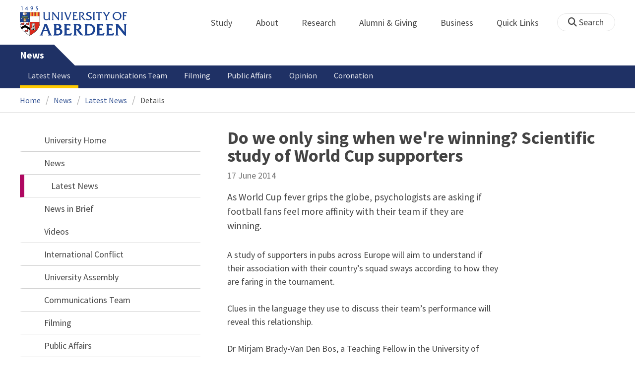

--- FILE ---
content_type: text/html; charset=UTF-8
request_url: https://www.abdn.ac.uk/news/6391/
body_size: 14621
content:
<!doctype html>
<html lang="en-GB" dir="ltr">
    <head>
        <meta charset="utf-8">
        <title>Do we only sing when we're winning? Scientific study of World Cup supporters  | News | The University of Aberdeen</title>
        
                <meta name="description" content="As World Cup fever grips the globe, psychologists are asking if football fans feel more affinity with their team if they are winning.">
                
<meta name="application-name" content="News">

    <meta name="twitter:card" content="summary_large_image">
    <meta name="twitter:site" content="@aberdeenuni">
    <meta name="twitter:title" content="Do we only sing when we&#039;re winning? Scientific study of World Cup supporters ">
    <meta name="twitter:description" content="As World Cup fever grips the globe, psychologists are asking if football fans feel more affinity with their team if they are winning.">
    
    <meta property="og:type" content="article">
    <meta property="og:url" content="https://www.abdn.ac.uk/news/6391/">
    <meta property="og:title" content="Do we only sing when we&#039;re winning? Scientific study of World Cup supporters ">
    <meta property="og:description" content="As World Cup fever grips the globe, psychologists are asking if football fans feel more affinity with their team if they are winning.">
    <meta property="og:locale" content="en_GB">
            <link rel="preconnect" href="https://abdn-search.funnelback.squiz.cloud">
        <link rel="preconnect" href="https://cc.cdn.civiccomputing.com">
        <link rel="preconnect" href="https://code.jquery.com">
        <link rel="preconnect" href="https://fonts.googleapis.com">
        <link rel="preconnect" href="https://fonts.gstatic.com">
        
<meta name="viewport" content="width=device-width, initial-scale=1">
<link rel="apple-touch-icon" sizes="180x180" href="https://www.abdn.ac.uk/abdn-design-system/releases/2.4.0/dist/images/icons/apple-touch-icon.png">
<link rel="icon" type="image/png" sizes="32x32" href="https://www.abdn.ac.uk/abdn-design-system/releases/2.4.0/dist/images/icons/favicon-32x32.png">
<link rel="icon" type="image/png" sizes="16x16" href="https://www.abdn.ac.uk/abdn-design-system/releases/2.4.0/dist/images/icons/favicon-16x16.png">
<link rel="manifest" href="https://www.abdn.ac.uk/abdn-design-system/releases/2.4.0/dist/images/icons/manifest.json">
<link rel="mask-icon" href="https://www.abdn.ac.uk/abdn-design-system/releases/2.4.0/dist/images/icons/safari-pinned-tab.svg" color="#5bbad5">
<meta name="msapplication-config" content="https://www.abdn.ac.uk/abdn-design-system/releases/2.4.0/dist/images/icons/browserconfig.xml">
<meta name="theme-color" content="#ffffff">

<link rel="stylesheet" href="https://www.abdn.ac.uk/abdn-design-system/releases/2.4.0/dist/css/abdn-design-system-site.css">
<!-- https://abdn-search.funnelback.squiz.cloud/s/resources-global/css/funnelback.autocompletion-2.6.0.css -->
<style>
.twitter-typeahead {display: table-cell !important;}.tt-menu {background-clip: padding-box;background-color: #fff;border: 1px solid rgba(0, 0, 0, 0.15);border-radius: 4px;box-shadow: 0 6px 12px rgba(0, 0, 0, 0.176);font-size: 14px;padding-bottom: 5px;width: 100%;}.tt-menu .tt-suggestion {clear: both;color: #333;cursor: pointer;display: block;font-weight: normal;line-height: 1.42857;padding: 3px 10px;text-align: left;}.tt-menu .tt-suggestion:hover, .tt-menu .tt-cursor {background-color: #428bca;color: #fff;text-decoration: none;}.tt-menu .tt-category, .tt-menu .tt-group {background-color: #f5f5f5;border-bottom: 1px solid #ddd;border-top: 1px solid #ddd;}.tt-menu .tt-category {margin: 3px 0;padding: 7px 5px;}.tt-menu .tt-dataset:first-child .tt-category, .tt-horizontal .tt-dataset .tt-category {border-top: none;border-top-left-radius: 4px;border-top-right-radius: 4px;margin-top: 0;}.tt-menu .tt-group {padding: 3px 5px;text-align: center;}.tt-menu .tt-group:first-of-type {border-top: none;}.tt-horizontal {width: 100%;}.tt-horizontal .tt-dataset {float: left;width: 100%;}.tt-scrollable {overflow-y: auto;max-height: 460px;}.tt-hint {color: #ccc !important;}@media (max-width: 414px) {.tt-horizontal .tt-dataset {width: 100% !important;}}
</style>

    <style title="civic custom css">
#ccc h1::after{margin-bottom:0.5em}#ccc #ccc-content{background:#333;color:#ddd;font-family:'Source Sans Pro', sans-serif}#ccc #ccc-title{margin:0 0 0.5em;font-size:1.3em;line-height:0.9em}#ccc #ccc-content #ccc-statement .ccc-svg-element{display:none}#ccc #ccc-content #ccc-statement a{border-bottom:1px dotted;font-weight:700;color:#f4c900}#ccc #ccc-content #ccc-statement a:focus,#ccc #ccc-content #ccc-statement a:hover{border-bottom:1px solid;font-weight:700;color:#f4c900}#ccc #ccc-content .ccc-notify-button{background:#f4c900}#ccc #ccc-content .preference-title{font-size:21px;margin-top:24px}#ccc .checkbox-toggle--slider.checkbox-toggle--dark{background-color:#111;border-color:#111}#ccc .checkbox-toggle--dark .checkbox-toggle-toggle{background-color:#666}#ccc .checkbox-toggle-input:checked ~ .checkbox-toggle-toggle{background-color:#f4c900}#ccc #ccc-icon{fill:#333}#ccc .ccc-notify-button{border-radius:0;position:relative;display:inline-block;margin:0.6em 0.6em 0 0;padding:0.4em;border:0;background:#f4c900;font-weight:700;color:#003c5f;transition:padding 0.2s ease}#ccc .ccc-content--dark .ccc-notify-button,#ccc .ccc-content--dark .ccc-notify-button span{color:#003c5f}#ccc .ccc-content--dark .ccc-button-solid,#ccc .ccc-content--dark .ccc-button-solid span{background:none}#ccc #ccc-content .ccc-notify-button:focus,#ccc #ccc-content .ccc-notify-button:hover{padding-left:0.7em;transition:padding 0.2s ease;background:#ffe04f}#ccc #ccc-content .ccc-notify-button:focus,#ccc .checkbox-toggle:focus-within{outline:0.3em solid gold}#ccc a.ccc-notify-button{color:#444}#ccc .ccc-alert,#ccc .third-party-cookie-link{color:#fff;background:#111}#ccc[close-button] #ccc-dismiss-button{display:inline-block;margin:0.3em 0.6em 0.3em 0}#ccc-button-holder button:last-child{margin-right:0}
</style>
    <script src="https://code.jquery.com/jquery-3.6.0.min.js"></script>
<script src="https://www.abdn.ac.uk/abdn-design-system/releases/2.4.0/dist/js/abdn-design-system-site.js" defer></script>
<script>
    var global_base_url = '/global/';
</script>
    
                            <link rel="stylesheet" href="/apps/news/site/css/opentext_responsive/news.css" media="screen">
                            
                            <link rel="stylesheet" href="https://cdnjs.cloudflare.com/ajax/libs/magnific-popup.js/1.1.0/magnific-popup.min.css" media="screen">
                            
<link rel="alternate" type="application/rss+xml" href="/news/rss.xml" title="Communications - Latest News, RSS">

        <link rel="canonical" href="https://www.abdn.ac.uk/news/6391/">
            </head>
    <body class="no_js">
                <script>
            document.getElementsByTagName('body')[0].classList.remove('no_js');
        </script>
                <header id="top">
            <ul class="skip_links">
                <li><a href="#main">Skip to content</a></li>
                <li><a href="https://www.abdn.ac.uk/about/our-website/accessibility/">About Accessibility on our website</a></li>
            </ul>
            <div id="modal_fade"></div>
            <div class="global_header_wrapper">
                <div class="container">
                    <div class="row">
                        <div class="col">
                            <div class="global_header">
                                <div class="clearfix">
                                    <div class="uni_logo">
                                                                                    <a href="/">
                                                <img src="https://www.abdn.ac.uk/abdn-design-system/releases/2.4.0/dist/images/layout/UoA_Primary_Logo_REVERSE_2018.png" srcset="https://www.abdn.ac.uk/abdn-design-system/releases/2.4.0/dist/images/layout/UoA_Primary_Logo_RGB_2018.svg" alt="University of Aberdeen" width="300" height="82">
                                            </a>
                                                                                </div>
                                    <nav id="uni_menu" class="uni_menu no_js row" aria-label="University of Aberdeen Navigation">
                                        <div class="uni_menu_overview">
                                            <div class="uni_menu_action_bar">
                                                <a href="#" class="close_button">
                                                    Close <span class="offscreen">university navigation</span>
                                                    <i aria-hidden="true" class="far fa-times"></i>
                                                </a>
                                            </div>
                                            <div class="uni_menu_search_container">
                                                <form method="GET" role="search" action="/search/results/" aria-label="Search the University of Aberdeen website" class="collapsed active">
                                                    <fieldset>
                                                        <legend class="offscreen">Search Our Website</legend>
                                                        <label for="query" class="offscreen">Keywords</label>
                                                        <input type="search" id="query" name="query" placeholder="Search" value="" autocomplete="off" spellcheck="false">
                                                        <button type="submit" class="btn btn-secondary">
                                                            <i class="fa fa-search" aria-hidden="true"></i>
                                                            <b class="offscreen">Search</b>
                                                        </button>
                                                    </fieldset>
                                                </form>
                                            </div>
                                        </div>
                                        
<ul>

    <li id="uni_menu_study">
        <div class="uni_menu_action_bar">
            <a href="#uni_menu" class="back_button">
                <i aria-hidden="true" class="far fa-chevron-left"></i>
                Back <span class="offscreen">to university navigation overview</span>
            </a>
            <a href="#" class="close_button">
                Close <span class="offscreen">university navigation</span>
                <i aria-hidden="true" class="far fa-times"></i>
            </a>
        </div>
        <a href="/study/" class="uni_menu_section_link">
            Study
            <span class="offscreen">home</span>
        </a>
        <a href="#uni_menu_study" class="forward_button">
            <i aria-hidden="true" class="far fa-chevron-right"></i>
            <span class="offscreen">Expand Study section top links</span>
        </a>
    
        <ul class="uni_menu_wide uni_menu_4col col">
        
            <li class="uni_menu_link_group">
            
                <b>
                
                    <a href="/study/undergraduate/">
                    Undergraduate
                    </a>
                    
                </b>
                <ul>
<li><a href="/study/undergraduate/degree-programmes/">Undergraduate Degrees</a></li>
<li><a href="/study/undergraduate/subject-areas/">Subject Areas</a></li>
<li><a href="/study/undergraduate/go-abroad/">Go Abroad</a></li>
<li><a href="/study/undergraduate/finance/">Finance and Funding</a></li>
<li><a href="/study/undergraduate/apply/">How to Apply</a></li>
</ul>
            </li>
            
            <li class="uni_menu_link_group">
            
                <b>
                
                    <a href="/study/postgraduate-taught/">
                    Postgraduate Taught
                    </a>
                    
                </b>
                <ul>
<li><a href="/study/postgraduate-taught/degree-programmes/">Postgraduate Degrees</a></li>
<li><a href="/study/online/">Online Degrees</a></li>
<li><a href="/study/postgraduate-taught/part-time/">Part-time Study</a></li>
<li><a href="/study/postgraduate-taught/finance/">Finance and Funding</a></li>
<li><a href="/study/postgraduate-taught/how-to-apply/">How to Apply</a></li>
</ul>
            </li>
            
            <li class="uni_menu_link_group">
            
                <b>
                
                    <a href="/study/postgraduate-research/">
                    Postgraduate Research
                    </a>
                    
                </b>
                <ul>
<li><a href="/study/postgraduate-research/research-areas/">Research Areas</a></li>
<li><a href="/study/postgraduate-research/phds/">PhD Opportunities</a></li>
<li><a href="/study/postgraduate-research/finance/">Finance and Funding</a></li>
<li><a href="/study/postgraduate-research/apply/">How to Apply</a></li>
</ul>
            </li>
            
            <li class="uni_menu_link_group">
            
                <b>
                
                    <a href="/study/online/">
                    Online Learning
                    </a>
                    
                </b>
                <ul>
<li><a href="/study/online/degrees/">Online Degrees</a></li>
<li><a href="https://on.abdn.ac.uk/courses/">Short Courses</a></li>
<li><a href="https://on.abdn.ac.uk/categories/">Study Subjects</a></li>
<li><a href="https://on.abdn.ac.uk/how-online-learning-works/">How Online Learning Works</a></li>
<li><a href="https://on.abdn.ac.uk/discover/fees-funding-and-discounts/">Fees and Funding</a><a class="uni_menu_study" style="display: none;" href="#"> Close </a></li>
</ul>
            </li>
            
        </ul>
        
    </li>
    
    <li id="uni_menu_about">
        <div class="uni_menu_action_bar">
            <a href="#uni_menu" class="back_button">
                <i aria-hidden="true" class="far fa-chevron-left"></i>
                Back <span class="offscreen">to university navigation overview</span>
            </a>
            <a href="#" class="close_button">
                Close <span class="offscreen">university navigation</span>
                <i aria-hidden="true" class="far fa-times"></i>
            </a>
        </div>
        <a href="/about/" class="uni_menu_section_link">
            About
            <span class="offscreen">home</span>
        </a>
        <a href="#uni_menu_about" class="forward_button">
            <i aria-hidden="true" class="far fa-chevron-right"></i>
            <span class="offscreen">Expand About section top links</span>
        </a>
    
        <ul class="uni_menu_wide uni_menu_4col col">
        
            <li class="">
            <ul>
<li><a href="/about/campus/">Campus</a></li>
<li><a href="/about/campus/maps/">Maps and Directions</a></li>
<li><a href="/people/">Staff Directory</a></li>
<li><a href="/about/contact/">Contact Information</a></li>
</ul>
            </li>
            
            <li class="">
            <ul>
<li><a href="/news/">News</a></li>
<li><a href="/events/">Events</a></li>
<li><a href="/about/history/">History</a></li>
<li><a href="/about/facts-figures/">Facts &amp; Figures</a></li>
</ul>
            </li>
            
            <li class="">
            <ul>
<li><a href="/about/schools-institutes/">Schools and Institutes</a></li>
<li><a href="/about/strategy-and-governance/">Strategy and Governance</a></li>
<li><a href="/about/management/">Management</a></li>
<li><a href="/about/partnerships/">Partnerships</a></li>
</ul>
            </li>
            
            <li class="uni_menu_utils">
            <p><picture class="imgproxy"><source media="(min-width: 1200px)" srcset="https://www.abdn.ac.uk/img/1200x/media/site/about/content-images/bum_5835_3591134459_o.jpg"><source media="(min-width: 720px)" srcset="https://www.abdn.ac.uk/img/1200x/media/site/about/content-images/bum_5835_3591134459_o.jpg"><source media="(min-width: 481px)" srcset="https://www.abdn.ac.uk/img/780x/media/site/about/content-images/bum_5835_3591134459_o.jpg"><source media="(min-width: 251px)" srcset="https://www.abdn.ac.uk/img/481x/media/site/about/content-images/bum_5835_3591134459_o.jpg"><source srcset="https://www.abdn.ac.uk/img/200x/media/site/about/content-images/bum_5835_3591134459_o.jpg"><img src="https://www.abdn.ac.uk/img/1200x/media/site/about/content-images/bum_5835_3591134459_o.jpg" width="800" height="521" alt="Kings college viewed through a window" loading="lazy"></picture></p>
            </li>
            
        </ul>
        
    </li>
    
    <li id="uni_menu_research">
        <div class="uni_menu_action_bar">
            <a href="#uni_menu" class="back_button">
                <i aria-hidden="true" class="far fa-chevron-left"></i>
                Back <span class="offscreen">to university navigation overview</span>
            </a>
            <a href="#" class="close_button">
                Close <span class="offscreen">university navigation</span>
                <i aria-hidden="true" class="far fa-times"></i>
            </a>
        </div>
        <a href="/research/" class="uni_menu_section_link">
            Research
            <span class="offscreen">home</span>
        </a>
        <a href="#uni_menu_research" class="forward_button">
            <i aria-hidden="true" class="far fa-chevron-right"></i>
            <span class="offscreen">Expand Research section top links</span>
        </a>
    
        <ul class="uni_menu_wide uni_menu_4col col">
        
            <li class="">
            <ul>
<li><a href="/research/interdisciplinary/">Interdisciplinary Institute</a></li>
<li><a href="/research/impact/">Impact</a></li>
<li><a href="/research/institutes-centres/">Find a Centre or Institute</a></li>
<li><a href="/research/facilities/">Facilities</a></li>
</ul>
            </li>
            
            <li class="uni_menu_link_group">
            <ul>
<li><a href="/study/postgraduate-research/">Postgraduate Research Study</a></li>
<li><a href="/research/jobs/">Research Jobs</a></li>
<li><a href="/research/support/">Research Support</a></li>
</ul>
            </li>
            
            <li class="uni_menu_2col col_img_right uni_menu_utils">
            <p><picture class="imgproxy"><source media="(min-width: 1200px)" srcset="https://www.abdn.ac.uk/img/1200x/media/university-of-aberdeen/content-assets/images/nav-research3-wide.jpg"><source media="(min-width: 720px)" srcset="https://www.abdn.ac.uk/img/1200x/media/university-of-aberdeen/content-assets/images/nav-research3-wide.jpg"><source media="(min-width: 481px)" srcset="https://www.abdn.ac.uk/img/780x/media/university-of-aberdeen/content-assets/images/nav-research3-wide.jpg"><source media="(min-width: 251px)" srcset="https://www.abdn.ac.uk/img/481x/media/university-of-aberdeen/content-assets/images/nav-research3-wide.jpg"><source srcset="https://www.abdn.ac.uk/img/200x/media/university-of-aberdeen/content-assets/images/nav-research3-wide.jpg"><img src="https://www.abdn.ac.uk/img/1200x/media/university-of-aberdeen/content-assets/images/nav-research3-wide.jpg" width="497" height="180" alt="A scientist using a microscope" loading="lazy"></picture></p>
<p><a class="uni_menu_research" style="display: none;" href="#"> Close </a></p>
            </li>
            
        </ul>
        
    </li>
    
    <li id="uni_menu_alumni_giving">
        <div class="uni_menu_action_bar">
            <a href="#uni_menu" class="back_button">
                <i aria-hidden="true" class="far fa-chevron-left"></i>
                Back <span class="offscreen">to university navigation overview</span>
            </a>
            <a href="#" class="close_button">
                Close <span class="offscreen">university navigation</span>
                <i aria-hidden="true" class="far fa-times"></i>
            </a>
        </div>
        <a href="/alumni/" class="uni_menu_section_link">
            Alumni &amp; Giving
            <span class="offscreen">home</span>
        </a>
        <a href="#uni_menu_alumni_giving" class="forward_button">
            <i aria-hidden="true" class="far fa-chevron-right"></i>
            <span class="offscreen">Expand Alumni &amp; Giving section top links</span>
        </a>
    
        <ul class="uni_menu_wide uni_menu_4col col">
        
            <li class="uni_menu_utils uni_menu_2col">
            <p><picture class="imgproxy"><source media="(min-width: 1200px)" srcset="https://www.abdn.ac.uk/img/1200x/media/university-of-aberdeen/content-assets/images/nav-alumni-wide2.jpg"><source media="(min-width: 720px)" srcset="https://www.abdn.ac.uk/img/1200x/media/university-of-aberdeen/content-assets/images/nav-alumni-wide2.jpg"><source media="(min-width: 481px)" srcset="https://www.abdn.ac.uk/img/780x/media/university-of-aberdeen/content-assets/images/nav-alumni-wide2.jpg"><source media="(min-width: 251px)" srcset="https://www.abdn.ac.uk/img/481x/media/university-of-aberdeen/content-assets/images/nav-alumni-wide2.jpg"><source srcset="https://www.abdn.ac.uk/img/200x/media/university-of-aberdeen/content-assets/images/nav-alumni-wide2.jpg"><img src="https://www.abdn.ac.uk/img/1200x/media/university-of-aberdeen/content-assets/images/nav-alumni-wide2.jpg" width="500" height="180" alt="University of Aberdeen crest on a wall" loading="lazy"></picture></p>
            </li>
            
            <li class="uni_menu_link_group">
            
                <b>
                
                    <a href="/alumni/">
                    Alumni
                    </a>
                    
                </b>
                <ul>
<li><a href="/alumni/connected/">Stay in Touch</a></li>
<li><a href="/alumni/involved/">Get Involved</a></li>
<li><a href="/alumni/benefits-services/">Benefits and Services</a></li>
<li><a href="/alumni/benefits-services/alumni-hub/">Alumni Hub</a></li>
<li><a href="/alumni/events-reunions/">Events and Reunions</a></li>
<li><a href="/alumni/our-alumni/">Our Alumni</a></li>
</ul>
            </li>
            
            <li class="uni_menu_link_group">
            
                <b>
                
                    <a href="/giving/">
                    Giving
                    </a>
                    
                </b>
                <ul>
<li><a href="/alumni/">Alumni</a></li>
<li><a href="/giving/blog/">Blog</a><a class="uni_menu_alumnigiving" style="display: none;" href="#"> Close </a></li>
</ul>
            </li>
            
        </ul>
        
    </li>
    
    <li id="uni_menu_business">
        <div class="uni_menu_action_bar">
            <a href="#uni_menu" class="back_button">
                <i aria-hidden="true" class="far fa-chevron-left"></i>
                Back <span class="offscreen">to university navigation overview</span>
            </a>
            <a href="#" class="close_button">
                Close <span class="offscreen">university navigation</span>
                <i aria-hidden="true" class="far fa-times"></i>
            </a>
        </div>
        <a href="/business-info/" class="uni_menu_section_link">
            Business
            <span class="offscreen">home</span>
        </a>
        <a href="#uni_menu_business" class="forward_button">
            <i aria-hidden="true" class="far fa-chevron-right"></i>
            <span class="offscreen">Expand Business section top links</span>
        </a>
    
        <ul class="uni_menu_wide uni_menu_4col col">
        
            <li class="uni_menu_2col">
            <p><picture class="imgproxy"><source media="(min-width: 1200px)" srcset="https://www.abdn.ac.uk/img/1200x/media/university-of-aberdeen/content-assets/images/nav-alumni-wide1.jpg"><source media="(min-width: 720px)" srcset="https://www.abdn.ac.uk/img/1200x/media/university-of-aberdeen/content-assets/images/nav-alumni-wide1.jpg"><source media="(min-width: 481px)" srcset="https://www.abdn.ac.uk/img/780x/media/university-of-aberdeen/content-assets/images/nav-alumni-wide1.jpg"><source media="(min-width: 251px)" srcset="https://www.abdn.ac.uk/img/481x/media/university-of-aberdeen/content-assets/images/nav-alumni-wide1.jpg"><source srcset="https://www.abdn.ac.uk/img/200x/media/university-of-aberdeen/content-assets/images/nav-alumni-wide1.jpg"><img src="https://www.abdn.ac.uk/img/1200x/media/university-of-aberdeen/content-assets/images/nav-alumni-wide1.jpg" width="500" height="180" alt="Two workmen in hard hats" loading="lazy"></picture><a class="uni_menu_business" style="display: none;" href="#"> Close </a></p>
            </li>
            
            <li class="">
            <ul>
<li><a href="/business-info/training/">Development, Training and Events</a></li>
<li><a href="/business-info/facilities/">Facilities and Equipment</a></li>
</ul>
            </li>
            
            <li class="">
            <ul>
<li><a href="/business-info/industry-engagement/">Collaboration and Consulting</a></li>
<li><a href="/business-info/expertise/">Expertise</a></li>
<li><a href="/business-info/contacts/">Business Contacts</a><a class="uni_menu_business" style="display: none;" href="#"> Close </a></li>
</ul>
            </li>
            
        </ul>
        
    </li>
    
    <li id="uni_menu_quick_links">
        <div class="uni_menu_action_bar">
            <a href="#uni_menu" class="back_button">
                <i aria-hidden="true" class="far fa-chevron-left"></i>
                Back <span class="offscreen">to university navigation overview</span>
            </a>
            <a href="#" class="close_button">
                Close <span class="offscreen">university navigation</span>
                <i aria-hidden="true" class="far fa-times"></i>
            </a>
        </div>
        <a href="/about/quick-links/" class="uni_menu_section_link">
            Quick Links
            <span class="offscreen">home</span>
        </a>
        <a href="#uni_menu_quick_links" class="forward_button">
            <i aria-hidden="true" class="far fa-chevron-right"></i>
            <span class="offscreen">Expand Quick Links section top links</span>
        </a>
    
        <ul class="uni_menu_wide uni_menu_4col col">
        
            <li class="uni_menu_link_group">
            
                <b>
                
                    <a href="/students/">
                    Student Resources
                    </a>
                    
                </b>
                <ul>
<li><a href="/students/academic-life/mytimetable/">MyTimetable</a></li>
<li><a href="/students/academic-life/mycurriculum/">MyCurriculum</a></li>
<li><a href="https://abdn.blackboard.com/">MyAberdeen</a></li>
<li><a href="https://www.abdn.ac.uk/studenthub/login">Student Hub</a></li>
<li><a href="https://www.outlook.com/abdn.ac.uk">Student Email</a></li>
<li><a href="/students/student-channel/">Student Channel</a></li>
<li class="uni_menu_text_box uni-menu-text-box"><strong><a href="/students/support/services/infohub/">Infohub Opening Hours</a></strong>
<dl class="clearfix"></dl>
Email: <a class="uni_menu_quicklinks" href="mailto:infohub@abdn.ac.uk">infohub@abdn.ac.uk</a></li>
</ul>
            </li>
            
            <li class="uni_menu_link_group">
            
                <b>
                
                    <a href="/staffnet/">
                    StaffNet
                    </a>
                    
                </b>
                <ul>
<li><a href="/staffnet/working-here/">Working Here</a></li>
<li><a href="/staffnet/working-here/management-information-systems/" class="">Management Information Systems</a></li>
<li><a href="/staffnet/education/">Teaching &amp; Learning</a></li>
<li><a href="/staffnet/governance/">Policy &amp; Governance</a></li>
<li><a href="https://www.outlook.com/abdn.ac.uk">Staff Email</a></li>
</ul>
            </li>
            
            <li class="uni_menu_link_group">
            
                <b>
                Our Website
                </b>
                <ul>
<li><a href="/study/">Study</a></li>
<li><a href="/about/">About</a></li>
<li><a href="/research/">Research</a></li>
<li><a href="/alumni/">Alumni &amp; Giving</a></li>
<li><a href="/business-info/">Business</a></li>
</ul>
            </li>
            
            <li class="uni_menu_link_group">
            
                <b>
                Popular
                </b>
                <ul>
<li><a href="/students/">For Students</a></li>
<li><a href="/staffnet/">For Staff</a></li>
<li><a href="https://www.store.abdn.ac.uk/">Online Store</a></li>
<li><a href="https://www.abdn.ac.uk/epayments/">ePayments</a></li>
<li><a href="/jobs/">Jobs</a></li>
<li><a href="/library/">Library</a></li>
<li><a href="/people/">Staff Directory</a></li>
<li><a href="/it/">IT Services</a></li>
<li><a href="/about/our-website/a-to-z/">A to Z</a><a class="uni_menu_quicklinks" style="display: none;" href="#"> Close </a></li>
</ul>
            </li>
            
        </ul>
        
    </li>
    
</ul>
<div class="uni_menu_top_links">
<ul>
<li><a href="/alumni/">Alumni &amp; Giving</a></li>
<li><a href="/business-info/">Business</a></li>
</ul>
</div>
                                    </nav>
                                    <div class="toggle_controls">
                                        <a href="#" id="uni_search_toggle" class="uni_search_toggle no_js" aria-controls="global_search" aria-expanded="true">
                                            <i class="fa fa-search" aria-hidden="true"></i>
                                            <span>Search</span>
                                        </a>
                                        <a href="#uni_menu" class="uni_menu_show_mobile_only btn btn-accent" aria-controls="uni_menu" aria-expanded="false">
                                            <i class="fak fa-sharp-solid-bars-magnifying-glass" aria-hidden="true"></i>
                                            <span>Menu and search</span>
                                        </a>
                                    </div>
                                    <form id="global_search" method="get" role="search" action="/search/results/" aria-label="Search the University of Aberdeen website">
                                        <fieldset>
                                            <legend>Search Our Website</legend>
                                            <label for="within" class="offscreen">Search In</label>
                                            <select id="within" name="within">
                                                <option value="abdn">University Website</option>
                                                <option value="dir">Staff Directory</option>
                                                <option value="lib">Library Collections</option>
                                            </select>
                                            <label for="query">Keywords</label>
                                            <input type="search" id="query" name="query" placeholder="Search" value="">
                                            <button type="submit">
                                                <i class="fa fa-search" aria-hidden="true"></i>
                                                <b>Search</b>
                                            </button>
                                        </fieldset>
                                        <p>Or Browse:</p>
                                        <ul>
                                            <li><a href="https://www.abdn.ac.uk/about/contact/">Contacts</a></li>
                                            <li><a href="https://www.abdn.ac.uk/about/our-website/a-to-z/">A to Z</a></li>
                                            <li><a href="https://www.abdn.ac.uk/people/">Staff Directory</a></li>
                                        </ul>
                                    </form>
                                                                        <script>
                                        document.getElementById('global_search').className += ' collapsed';
                                    </script>
                                                                  </div>
                            </div>
                        </div>
                    </div>
                </div>
            </div>
            <div id="section_heading">
                <div class="container">
                    <div class="row">
                        <div class="col">
                            <a href="/news/" class="section_head_text">
                                News                            </a>
                                                    </div>
                    </div>
                </div>
            </div>
            <nav id="section_top_level" class="section_top_level_wrapper" aria-label="Latest News navigation">
                <div class="container">
                    
                        <ul class="top_level">
                        <li><span class="currentbranch0"><a href="/news/latest-news/">Latest News</a></span></li><li><a href="/news/communications-team/">Communications Team</a></li><li><a href="/news/filming/">Filming</a></li><li><a href="/news/public-affairs/">Public Affairs</a></li><li><a href="/news/opinion/">Opinion</a></li><li><a href="/news/coronation/">Coronation</a></li>
                        </ul>
                                        </div>
            </nav>
                        <script>
                try {
                    document.addEventListener('DOMContentLoaded', function () {
                        priorityPlusList = new PriorityPlusList({
                            selector: '#section_top_level ul',
                            moreButtonContent: '<a href="#">More</a>'
                        });
                    })
                }
                catch (e) {
                    if (typeof console !== 'undefined' && typeof console.log !== 'undefined') {
                        console.log('PriorityPlusList does not offer support for your current browser');
                    }
                }
            </script>
                        <h1 class="offscreen">Do we only sing when we're winning? Scientific study of World Cup supporters </h1>
                            <div class="container section-nav-toggle-wrapper">
                    <a href="#section-nav" class="section-nav-toggle btn">In this section</a>
                </div>
                            <div class="breadcrumb_wrapper">
                <div class="container">
                    <nav class="breadcrumb" role="navigation" aria-label="Breadcrumb">
                        
                        <ol>
                        
                            <li><a href="/">Home</a></li>
                            
                            <li><a href="/news/">News</a></li>
                            
                            <li><a href="/news/latest-news/">Latest News</a></li>
                            
                            <li tabindex="0" aria-current="page">Details</li>
                            
                        </ol>
                                            </nav>
                </div>
            </div>
                    </header>
        <main id="main" class="subpage" tabindex="-1">
                        <div class="container">
                <div class="column_container">
                    <div class="content_column">
                        <div class="section heading_only">
                            <div class="container">
                                                            </div>
                        </div>


                        <div class="container">
                        
    <article class="syndicated_details" itemscope itemtype="https://schema.org/NewsArticle">
        <div class="heading" itemprop="headline">Do we only sing when we're winning? Scientific study of World Cup supporters </div>
        <time datetime="2014-06-17" itemprop="datePublished">17 June 2014</time>
        <div class="offscreen" aria-hidden="true">
            <img src="https://www.abdn.ac.uk/global/images/layout/UoA_Primary_Logo_RGB_2018.png" alt="The University of Aberdeen" itemprop="image">
            <div itemprop="dateModified">2014-06-17</div>
            <div itemprop="author" itemscope itemtype="https://schema.org/Organization">
                <div itemprop="name">University of Aberdeen</div>
            </div>
            <div itemprop="publisher" itemscope itemtype="https://schema.org/Organization">
                <div itemprop="name">University of Aberdeen</div>
                <div itemprop="logo" itemscope itemtype="https://schema.org/ImageObject">
                    <img src="https://www.abdn.ac.uk/global/images/layout/UoA_Primary_Logo_RGB_2018.png" alt="The University of Aberdeen" itemprop="url">
                </div>
            </div>
            <link itemprop="mainEntityOfPage" href="https://www.abdn.ac.uk/news/6391/">
        </div>
        <div class="news_content" itemprop="articleBody">
    
    <p class="news_lead" itemprop="description">As World Cup fever grips the globe, psychologists are asking if football fans feel more affinity with their team if they are winning.</p>
    <p>A study of supporters in pubs across Europe will aim to understand if their association with their country&rsquo;s squad sways according to how they are faring in the tournament.</p>
<p>Clues in the language they use to discuss their team&rsquo;s performance will reveal this relationship.</p>
<p>Dr Mirjam Brady-Van Den Bos, a Teaching Fellow in the University of Aberdeen&rsquo;s School of Psychology said: &ldquo;Our study is based on a long-held social psychology theory established in the 1970s⃰ that assumes people have a positive view about themselves that they wish to protect.</p>
<p>&ldquo;Our focus is the part of a person&rsquo;s identity that is formed by being a member of a group &ndash; in this instance as a supporter of a specific football team.</p>
<p>&ldquo;How we attach ourselves as a member of a group, and react if something negative happens to that group is what we are interested in discovering. Do we feel bad about ourselves too, or do we try to distance ourselves from the group?</p>
<p>&ldquo;How people&rsquo;s language changes when the team they support either wins or loses will be the tell-tale signs for us that will reveal how they associate with their team.</p>

            <aside class="pullquote" aria-label="Quote">
                <blockquote>
                    We predict that people are motivated to associate themselves with a win but distance themselves from a loss. So whereas they would say we won following a triumph, they would in contrast say they lost when remarking on their team's defeat."
                    <cite>Dr Mirjam Brady-Van Den Bos</cite>
                </blockquote>
            </aside>
            <p>&ldquo;We predict that people are motivated to associate themselves with a win but distance themselves from a loss. So whereas they would say &ldquo;<em>we </em>won&rdquo; following a triumph, they would in contrast say &ldquo;<em>they</em> lost&rdquo; when remarking on their team&rsquo;s defeat.</p>
<p>&ldquo;We expect this effect to be seen mainly in people who identify only weakly with their team.&nbsp; In contrast we anticipate that supporters who identify much more strongly with their side can&rsquo;t dissociate themselves from a loss as easily because the affinity they feel is much stronger. Instead we imagine they will convey feelings of anger and sadness.&rdquo;</p>
<p>Supporters cheering on their side in pubs in Aberdeen, Amsterdam and Crete will be among those taking part in the research.</p>
<p>Dr Brady-Van Den Bos continued: &ldquo;Our findings will reveal if this psychological theory established in the Seventies still holds true in modern society.</p>
<p>&ldquo;If it does then it will show that this fundamental part of the human psyche has not changed in spite of the major shifts in how we live that have, in many other ways, changed our culture over the last few decades.</p>
<p>&ldquo;The study will also tell us something about the way people explain wins and losses - we predict that people will attribute their team&rsquo;s success to &lsquo;skill&rsquo;, but their team&rsquo;s loss to &lsquo;bad luck&rsquo;.</p>

        <aside class="related" aria-label="Related content">
            <h2>Related Content</h2>
            
<ul>
<li><a href="/psychology/people/profiles/mirjam.brady">Dr Mirjam Brady-Van Den Bos</a></li>
</ul>
        </aside>
        
    <aside class="sharing" aria-label="Social media links">
        <h2>Share This</h2>
        <ul>
            <li>
                <a href="/news/rss.xml" class="fa fa-rss-square fa-2x" title="View the RSS feed">
                    <i class="offscreen">RSS</i>
                </a>
            </li>
            <li>
                <a href="https://twitter.com/intent/tweet?via=aberdeenuni&amp;url=https://www.abdn.ac.uk/news/6391/&amp;text=Do+we+only+sing+when+we%27re+winning%3F+Scientific+study+of+World+Cup+supporters+" class="fa fa-twitter-square fa-2x" title="Share on Twitter" target="_blank">
                    <i class="offscreen">Share on Twitter</i>
                </a>
            </li>
            <li>
                <a href="https://www.facebook.com/dialog/share?app_id=324694194386176&amp;display=popup&amp;href=https://www.abdn.ac.uk/news/6391/&amp;redirect_uri=http%3A%2F%2Fwww.abdn.ac.uk%2F" class="fa fa-facebook-square fa-2x" target="_blank" title="Share on Facebook">
                    <i class="offscreen">Share on Facebook</i>
                </a>
            </li>
            <li>
                <a href="https://www.linkedin.com/feed/?shareActive=true&text=https://www.abdn.ac.uk/news/6391/" class="fa fa-linkedin fa-2x" target="_blank" title="Share on LinkedIn">
                    <i class="offscreen">Share on LinkedIn</i>
                </a>
            </li>
        </ul>
    </aside>
    
        <aside class="for_editors" aria-label="Notes for Editors">
            <h2>Notes for Editors</h2>
            
            <dl>
                <dt>Issued by</dt>
                <dd>The Communications Team<br />
                Directorate of External Relations, University of Aberdeen, King's College, Aberdeen</dd>
        
            <dt>Contact</dt>
            <dd>Kelly Potts</dd>
            
                <dt>Issued on</dt>
                <dd>17 June 2014</dd>
            </dl>
        </aside>
        
        </div>
    </article>
    
                        </div>
                                            </div>
                    <div class="subsection_column">
                                                    <div class="section-nav-wrapper section">
                                <div id="section-nav" class="section-nav">
                                    <nav class="no-js" aria-label="In this section">
                                        
    <ul class="active">
        <li class="active">
        <a href="/" class="has-subpages">University Home</a>
        <ul class="active" aria-label="Submenu for University Home">
            <li class="active">
        <a href="/news/" class="has-subpages">News</a>
        <ul class="active" aria-label="Submenu for News">
            <li class="active">
        <a href="/news/latest-news/" class="active current">Latest News</a>
        <ul class="active" aria-label="Submenu for Latest News">
            <li>
        <a href="/news/latest-news/in-brief/">News in Brief</a>
        </li>
        <li>
        <a href="/news/latest-news/videos/">Videos</a>
        </li>
        <li>
        <a href="/news/latest-news/conflict/" class="has-subpages">International Conflict</a>
        <ul aria-label="Submenu for International Conflict">
            <li>
        <a href="/news/latest-news/conflict/university-assembly/">University Assembly</a>
        </li>
        </ul>
            </li>
        </ul>
            </li>
        <li>
        <a href="/news/communications-team/">Communications Team</a>
        </li>
        <li>
        <a href="/news/filming/">Filming</a>
        </li>
        <li>
        <a href="/news/public-affairs/">Public Affairs</a>
        </li>
        <li>
        <a href="/news/opinion/">Opinion</a>
        </li>
        <li>
        <a href="/news/coronation/">Coronation</a>
        </li>
        </ul>
            </li>
        </ul>
            </li>
        
    </ul>
                                        </nav>
                                                                    </div>
                            </div>
                            <div id="archive_controls" class="archive_controls clearfix">
    <div class="search_widget">
        <h2>Search News</h2>
        <form id="news_search" method="get" action="/news/search/" role="search" aria-label="Search News">
            <fieldset>
                <legend class="offscreen">Search News</legend>
                <label for="kw" class="offscreen">Keywords</label>
                <input type="search" id="kw" name="kw" value="" placeholder="Keywords...">
                <button type="submit">
                    <b class="offscreen">Search</b>
                    <i class="fa fa-search" aria-hidden="true"></i>
                </button>
            </fieldset>
        </form>
    </div>
    
    <div class="calendar_widget">
        <h2>Browse by Month</h2>
    
        <form method="get" action="/news/" role="search" aria-label="Browse the News calendar">
            <label for="calendar_year">Select year</label>
            <select id="calendar_year" name="calendar_year">
        
            <option value="2026" selected="selected">2026</option>
            
            <option value="2025">2025</option>
            
            <option value="2024">2024</option>
            
            <option value="2023">2023</option>
            
            <option value="2022">2022</option>
            
            <option value="2021">2021</option>
            
            <option value="2020">2020</option>
            
            <option value="2019">2019</option>
            
            <option value="2018">2018</option>
            
            <option value="2017">2017</option>
            
            <option value="2016">2016</option>
            
            <option value="2015">2015</option>
            
            <option value="2014">2014</option>
            
            <option value="2013">2013</option>
            
            <option value="2012">2012</option>
            
            <option value="2011">2011</option>
            
            <option value="2010">2010</option>
            
            <option value="2009">2009</option>
            
            <option value="2008">2008</option>
            
            <option value="2007">2007</option>
            
            <option value="2006">2006</option>
            
            <option value="2005">2005</option>
            
            <option value="2004">2004</option>
            
            <option value="2003">2003</option>
            
            <option value="2002">2002</option>
            
            <option value="2001">2001</option>
            
            <option value="2000">2000</option>
            
            <option value="1999">1999</option>
            
            <option value="1998">1998</option>
            
            </select>
            <button type="submit">Browse</button>
        </form>
        <script>
            var selected_archive_year = "2026";
        </script>
        
        <div class="archive_year active" id="archive_2026">
            <h3>2026</h3>
            <ol id="calendar_2026">
        
                <li>
                    <a href="/news/archive/january/2026/" title="View items for January 2026">
                        Jan
                    </a>
                </li>
                
                <li class="no_items" tabindex="0">
                    Feb
                    <span class="offscreen"> There are no items to show for February 2026</span>
                </li>
                
                <li class="no_items" tabindex="0">
                    Mar
                    <span class="offscreen"> There are no items to show for March 2026</span>
                </li>
                
                <li class="no_items" tabindex="0">
                    Apr
                    <span class="offscreen"> There are no items to show for April 2026</span>
                </li>
                
                <li class="no_items" tabindex="0">
                    May
                    <span class="offscreen"> There are no items to show for May 2026</span>
                </li>
                
                <li class="no_items" tabindex="0">
                    Jun
                    <span class="offscreen"> There are no items to show for June 2026</span>
                </li>
                
                <li class="no_items" tabindex="0">
                    Jul
                    <span class="offscreen"> There are no items to show for July 2026</span>
                </li>
                
                <li class="no_items" tabindex="0">
                    Aug
                    <span class="offscreen"> There are no items to show for August 2026</span>
                </li>
                
                <li class="no_items" tabindex="0">
                    Sep
                    <span class="offscreen"> There are no items to show for September 2026</span>
                </li>
                
                <li class="no_items" tabindex="0">
                    Oct
                    <span class="offscreen"> There are no items to show for October 2026</span>
                </li>
                
                <li class="no_items" tabindex="0">
                    Nov
                    <span class="offscreen"> There are no items to show for November 2026</span>
                </li>
                
                <li class="no_items" tabindex="0">
                    Dec
                    <span class="offscreen"> There are no items to show for December 2026</span>
                </li>
                
            </ol>
        </div>
        
        <div class="archive_year offscreen" id="archive_2025">
            <h3>2025</h3>
            <ol id="calendar_2025">
        
                <li>
                    <a href="/news/archive/january/2025/" title="View items for January 2025">
                        Jan
                    </a>
                </li>
                
                <li>
                    <a href="/news/archive/february/2025/" title="View items for February 2025">
                        Feb
                    </a>
                </li>
                
                <li>
                    <a href="/news/archive/march/2025/" title="View items for March 2025">
                        Mar
                    </a>
                </li>
                
                <li>
                    <a href="/news/archive/april/2025/" title="View items for April 2025">
                        Apr
                    </a>
                </li>
                
                <li>
                    <a href="/news/archive/may/2025/" title="View items for May 2025">
                        May
                    </a>
                </li>
                
                <li>
                    <a href="/news/archive/june/2025/" title="View items for June 2025">
                        Jun
                    </a>
                </li>
                
                <li>
                    <a href="/news/archive/july/2025/" title="View items for July 2025">
                        Jul
                    </a>
                </li>
                
                <li>
                    <a href="/news/archive/august/2025/" title="View items for August 2025">
                        Aug
                    </a>
                </li>
                
                <li>
                    <a href="/news/archive/september/2025/" title="View items for September 2025">
                        Sep
                    </a>
                </li>
                
                <li>
                    <a href="/news/archive/october/2025/" title="View items for October 2025">
                        Oct
                    </a>
                </li>
                
                <li>
                    <a href="/news/archive/november/2025/" title="View items for November 2025">
                        Nov
                    </a>
                </li>
                
                <li>
                    <a href="/news/archive/december/2025/" title="View items for December 2025">
                        Dec
                    </a>
                </li>
                
            </ol>
        </div>
        
        <div class="archive_year offscreen" id="archive_2024">
            <h3>2024</h3>
            <ol id="calendar_2024">
        
                <li>
                    <a href="/news/archive/january/2024/" title="View items for January 2024">
                        Jan
                    </a>
                </li>
                
                <li>
                    <a href="/news/archive/february/2024/" title="View items for February 2024">
                        Feb
                    </a>
                </li>
                
                <li>
                    <a href="/news/archive/march/2024/" title="View items for March 2024">
                        Mar
                    </a>
                </li>
                
                <li>
                    <a href="/news/archive/april/2024/" title="View items for April 2024">
                        Apr
                    </a>
                </li>
                
                <li>
                    <a href="/news/archive/may/2024/" title="View items for May 2024">
                        May
                    </a>
                </li>
                
                <li>
                    <a href="/news/archive/june/2024/" title="View items for June 2024">
                        Jun
                    </a>
                </li>
                
                <li>
                    <a href="/news/archive/july/2024/" title="View items for July 2024">
                        Jul
                    </a>
                </li>
                
                <li>
                    <a href="/news/archive/august/2024/" title="View items for August 2024">
                        Aug
                    </a>
                </li>
                
                <li>
                    <a href="/news/archive/september/2024/" title="View items for September 2024">
                        Sep
                    </a>
                </li>
                
                <li>
                    <a href="/news/archive/october/2024/" title="View items for October 2024">
                        Oct
                    </a>
                </li>
                
                <li>
                    <a href="/news/archive/november/2024/" title="View items for November 2024">
                        Nov
                    </a>
                </li>
                
                <li>
                    <a href="/news/archive/december/2024/" title="View items for December 2024">
                        Dec
                    </a>
                </li>
                
            </ol>
        </div>
        
        <div class="archive_year offscreen" id="archive_2023">
            <h3>2023</h3>
            <ol id="calendar_2023">
        
                <li>
                    <a href="/news/archive/january/2023/" title="View items for January 2023">
                        Jan
                    </a>
                </li>
                
                <li>
                    <a href="/news/archive/february/2023/" title="View items for February 2023">
                        Feb
                    </a>
                </li>
                
                <li>
                    <a href="/news/archive/march/2023/" title="View items for March 2023">
                        Mar
                    </a>
                </li>
                
                <li>
                    <a href="/news/archive/april/2023/" title="View items for April 2023">
                        Apr
                    </a>
                </li>
                
                <li>
                    <a href="/news/archive/may/2023/" title="View items for May 2023">
                        May
                    </a>
                </li>
                
                <li>
                    <a href="/news/archive/june/2023/" title="View items for June 2023">
                        Jun
                    </a>
                </li>
                
                <li>
                    <a href="/news/archive/july/2023/" title="View items for July 2023">
                        Jul
                    </a>
                </li>
                
                <li>
                    <a href="/news/archive/august/2023/" title="View items for August 2023">
                        Aug
                    </a>
                </li>
                
                <li>
                    <a href="/news/archive/september/2023/" title="View items for September 2023">
                        Sep
                    </a>
                </li>
                
                <li>
                    <a href="/news/archive/october/2023/" title="View items for October 2023">
                        Oct
                    </a>
                </li>
                
                <li>
                    <a href="/news/archive/november/2023/" title="View items for November 2023">
                        Nov
                    </a>
                </li>
                
                <li>
                    <a href="/news/archive/december/2023/" title="View items for December 2023">
                        Dec
                    </a>
                </li>
                
            </ol>
        </div>
        
        <div class="archive_year offscreen" id="archive_2022">
            <h3>2022</h3>
            <ol id="calendar_2022">
        
                <li>
                    <a href="/news/archive/january/2022/" title="View items for January 2022">
                        Jan
                    </a>
                </li>
                
                <li>
                    <a href="/news/archive/february/2022/" title="View items for February 2022">
                        Feb
                    </a>
                </li>
                
                <li>
                    <a href="/news/archive/march/2022/" title="View items for March 2022">
                        Mar
                    </a>
                </li>
                
                <li>
                    <a href="/news/archive/april/2022/" title="View items for April 2022">
                        Apr
                    </a>
                </li>
                
                <li>
                    <a href="/news/archive/may/2022/" title="View items for May 2022">
                        May
                    </a>
                </li>
                
                <li>
                    <a href="/news/archive/june/2022/" title="View items for June 2022">
                        Jun
                    </a>
                </li>
                
                <li>
                    <a href="/news/archive/july/2022/" title="View items for July 2022">
                        Jul
                    </a>
                </li>
                
                <li>
                    <a href="/news/archive/august/2022/" title="View items for August 2022">
                        Aug
                    </a>
                </li>
                
                <li>
                    <a href="/news/archive/september/2022/" title="View items for September 2022">
                        Sep
                    </a>
                </li>
                
                <li>
                    <a href="/news/archive/october/2022/" title="View items for October 2022">
                        Oct
                    </a>
                </li>
                
                <li>
                    <a href="/news/archive/november/2022/" title="View items for November 2022">
                        Nov
                    </a>
                </li>
                
                <li>
                    <a href="/news/archive/december/2022/" title="View items for December 2022">
                        Dec
                    </a>
                </li>
                
            </ol>
        </div>
        
        <div class="archive_year offscreen" id="archive_2021">
            <h3>2021</h3>
            <ol id="calendar_2021">
        
                <li>
                    <a href="/news/archive/january/2021/" title="View items for January 2021">
                        Jan
                    </a>
                </li>
                
                <li>
                    <a href="/news/archive/february/2021/" title="View items for February 2021">
                        Feb
                    </a>
                </li>
                
                <li>
                    <a href="/news/archive/march/2021/" title="View items for March 2021">
                        Mar
                    </a>
                </li>
                
                <li>
                    <a href="/news/archive/april/2021/" title="View items for April 2021">
                        Apr
                    </a>
                </li>
                
                <li>
                    <a href="/news/archive/may/2021/" title="View items for May 2021">
                        May
                    </a>
                </li>
                
                <li>
                    <a href="/news/archive/june/2021/" title="View items for June 2021">
                        Jun
                    </a>
                </li>
                
                <li>
                    <a href="/news/archive/july/2021/" title="View items for July 2021">
                        Jul
                    </a>
                </li>
                
                <li>
                    <a href="/news/archive/august/2021/" title="View items for August 2021">
                        Aug
                    </a>
                </li>
                
                <li>
                    <a href="/news/archive/september/2021/" title="View items for September 2021">
                        Sep
                    </a>
                </li>
                
                <li>
                    <a href="/news/archive/october/2021/" title="View items for October 2021">
                        Oct
                    </a>
                </li>
                
                <li>
                    <a href="/news/archive/november/2021/" title="View items for November 2021">
                        Nov
                    </a>
                </li>
                
                <li>
                    <a href="/news/archive/december/2021/" title="View items for December 2021">
                        Dec
                    </a>
                </li>
                
            </ol>
        </div>
        
        <div class="archive_year offscreen" id="archive_2020">
            <h3>2020</h3>
            <ol id="calendar_2020">
        
                <li>
                    <a href="/news/archive/january/2020/" title="View items for January 2020">
                        Jan
                    </a>
                </li>
                
                <li>
                    <a href="/news/archive/february/2020/" title="View items for February 2020">
                        Feb
                    </a>
                </li>
                
                <li>
                    <a href="/news/archive/march/2020/" title="View items for March 2020">
                        Mar
                    </a>
                </li>
                
                <li>
                    <a href="/news/archive/april/2020/" title="View items for April 2020">
                        Apr
                    </a>
                </li>
                
                <li>
                    <a href="/news/archive/may/2020/" title="View items for May 2020">
                        May
                    </a>
                </li>
                
                <li>
                    <a href="/news/archive/june/2020/" title="View items for June 2020">
                        Jun
                    </a>
                </li>
                
                <li>
                    <a href="/news/archive/july/2020/" title="View items for July 2020">
                        Jul
                    </a>
                </li>
                
                <li>
                    <a href="/news/archive/august/2020/" title="View items for August 2020">
                        Aug
                    </a>
                </li>
                
                <li>
                    <a href="/news/archive/september/2020/" title="View items for September 2020">
                        Sep
                    </a>
                </li>
                
                <li>
                    <a href="/news/archive/october/2020/" title="View items for October 2020">
                        Oct
                    </a>
                </li>
                
                <li>
                    <a href="/news/archive/november/2020/" title="View items for November 2020">
                        Nov
                    </a>
                </li>
                
                <li>
                    <a href="/news/archive/december/2020/" title="View items for December 2020">
                        Dec
                    </a>
                </li>
                
            </ol>
        </div>
        
        <div class="archive_year offscreen" id="archive_2019">
            <h3>2019</h3>
            <ol id="calendar_2019">
        
                <li>
                    <a href="/news/archive/january/2019/" title="View items for January 2019">
                        Jan
                    </a>
                </li>
                
                <li>
                    <a href="/news/archive/february/2019/" title="View items for February 2019">
                        Feb
                    </a>
                </li>
                
                <li>
                    <a href="/news/archive/march/2019/" title="View items for March 2019">
                        Mar
                    </a>
                </li>
                
                <li>
                    <a href="/news/archive/april/2019/" title="View items for April 2019">
                        Apr
                    </a>
                </li>
                
                <li>
                    <a href="/news/archive/may/2019/" title="View items for May 2019">
                        May
                    </a>
                </li>
                
                <li>
                    <a href="/news/archive/june/2019/" title="View items for June 2019">
                        Jun
                    </a>
                </li>
                
                <li>
                    <a href="/news/archive/july/2019/" title="View items for July 2019">
                        Jul
                    </a>
                </li>
                
                <li>
                    <a href="/news/archive/august/2019/" title="View items for August 2019">
                        Aug
                    </a>
                </li>
                
                <li>
                    <a href="/news/archive/september/2019/" title="View items for September 2019">
                        Sep
                    </a>
                </li>
                
                <li>
                    <a href="/news/archive/october/2019/" title="View items for October 2019">
                        Oct
                    </a>
                </li>
                
                <li>
                    <a href="/news/archive/november/2019/" title="View items for November 2019">
                        Nov
                    </a>
                </li>
                
                <li>
                    <a href="/news/archive/december/2019/" title="View items for December 2019">
                        Dec
                    </a>
                </li>
                
            </ol>
        </div>
        
        <div class="archive_year offscreen" id="archive_2018">
            <h3>2018</h3>
            <ol id="calendar_2018">
        
                <li>
                    <a href="/news/archive/january/2018/" title="View items for January 2018">
                        Jan
                    </a>
                </li>
                
                <li>
                    <a href="/news/archive/february/2018/" title="View items for February 2018">
                        Feb
                    </a>
                </li>
                
                <li>
                    <a href="/news/archive/march/2018/" title="View items for March 2018">
                        Mar
                    </a>
                </li>
                
                <li>
                    <a href="/news/archive/april/2018/" title="View items for April 2018">
                        Apr
                    </a>
                </li>
                
                <li>
                    <a href="/news/archive/may/2018/" title="View items for May 2018">
                        May
                    </a>
                </li>
                
                <li>
                    <a href="/news/archive/june/2018/" title="View items for June 2018">
                        Jun
                    </a>
                </li>
                
                <li>
                    <a href="/news/archive/july/2018/" title="View items for July 2018">
                        Jul
                    </a>
                </li>
                
                <li>
                    <a href="/news/archive/august/2018/" title="View items for August 2018">
                        Aug
                    </a>
                </li>
                
                <li>
                    <a href="/news/archive/september/2018/" title="View items for September 2018">
                        Sep
                    </a>
                </li>
                
                <li>
                    <a href="/news/archive/october/2018/" title="View items for October 2018">
                        Oct
                    </a>
                </li>
                
                <li>
                    <a href="/news/archive/november/2018/" title="View items for November 2018">
                        Nov
                    </a>
                </li>
                
                <li>
                    <a href="/news/archive/december/2018/" title="View items for December 2018">
                        Dec
                    </a>
                </li>
                
            </ol>
        </div>
        
        <div class="archive_year offscreen" id="archive_2017">
            <h3>2017</h3>
            <ol id="calendar_2017">
        
                <li>
                    <a href="/news/archive/january/2017/" title="View items for January 2017">
                        Jan
                    </a>
                </li>
                
                <li>
                    <a href="/news/archive/february/2017/" title="View items for February 2017">
                        Feb
                    </a>
                </li>
                
                <li>
                    <a href="/news/archive/march/2017/" title="View items for March 2017">
                        Mar
                    </a>
                </li>
                
                <li>
                    <a href="/news/archive/april/2017/" title="View items for April 2017">
                        Apr
                    </a>
                </li>
                
                <li>
                    <a href="/news/archive/may/2017/" title="View items for May 2017">
                        May
                    </a>
                </li>
                
                <li>
                    <a href="/news/archive/june/2017/" title="View items for June 2017">
                        Jun
                    </a>
                </li>
                
                <li>
                    <a href="/news/archive/july/2017/" title="View items for July 2017">
                        Jul
                    </a>
                </li>
                
                <li>
                    <a href="/news/archive/august/2017/" title="View items for August 2017">
                        Aug
                    </a>
                </li>
                
                <li>
                    <a href="/news/archive/september/2017/" title="View items for September 2017">
                        Sep
                    </a>
                </li>
                
                <li>
                    <a href="/news/archive/october/2017/" title="View items for October 2017">
                        Oct
                    </a>
                </li>
                
                <li>
                    <a href="/news/archive/november/2017/" title="View items for November 2017">
                        Nov
                    </a>
                </li>
                
                <li>
                    <a href="/news/archive/december/2017/" title="View items for December 2017">
                        Dec
                    </a>
                </li>
                
            </ol>
        </div>
        
        <div class="archive_year offscreen" id="archive_2016">
            <h3>2016</h3>
            <ol id="calendar_2016">
        
                <li>
                    <a href="/news/archive/january/2016/" title="View items for January 2016">
                        Jan
                    </a>
                </li>
                
                <li>
                    <a href="/news/archive/february/2016/" title="View items for February 2016">
                        Feb
                    </a>
                </li>
                
                <li>
                    <a href="/news/archive/march/2016/" title="View items for March 2016">
                        Mar
                    </a>
                </li>
                
                <li>
                    <a href="/news/archive/april/2016/" title="View items for April 2016">
                        Apr
                    </a>
                </li>
                
                <li>
                    <a href="/news/archive/may/2016/" title="View items for May 2016">
                        May
                    </a>
                </li>
                
                <li>
                    <a href="/news/archive/june/2016/" title="View items for June 2016">
                        Jun
                    </a>
                </li>
                
                <li>
                    <a href="/news/archive/july/2016/" title="View items for July 2016">
                        Jul
                    </a>
                </li>
                
                <li>
                    <a href="/news/archive/august/2016/" title="View items for August 2016">
                        Aug
                    </a>
                </li>
                
                <li>
                    <a href="/news/archive/september/2016/" title="View items for September 2016">
                        Sep
                    </a>
                </li>
                
                <li>
                    <a href="/news/archive/october/2016/" title="View items for October 2016">
                        Oct
                    </a>
                </li>
                
                <li>
                    <a href="/news/archive/november/2016/" title="View items for November 2016">
                        Nov
                    </a>
                </li>
                
                <li>
                    <a href="/news/archive/december/2016/" title="View items for December 2016">
                        Dec
                    </a>
                </li>
                
            </ol>
        </div>
        
        <div class="archive_year offscreen" id="archive_2015">
            <h3>2015</h3>
            <ol id="calendar_2015">
        
                <li>
                    <a href="/news/archive/january/2015/" title="View items for January 2015">
                        Jan
                    </a>
                </li>
                
                <li>
                    <a href="/news/archive/february/2015/" title="View items for February 2015">
                        Feb
                    </a>
                </li>
                
                <li>
                    <a href="/news/archive/march/2015/" title="View items for March 2015">
                        Mar
                    </a>
                </li>
                
                <li>
                    <a href="/news/archive/april/2015/" title="View items for April 2015">
                        Apr
                    </a>
                </li>
                
                <li>
                    <a href="/news/archive/may/2015/" title="View items for May 2015">
                        May
                    </a>
                </li>
                
                <li>
                    <a href="/news/archive/june/2015/" title="View items for June 2015">
                        Jun
                    </a>
                </li>
                
                <li>
                    <a href="/news/archive/july/2015/" title="View items for July 2015">
                        Jul
                    </a>
                </li>
                
                <li>
                    <a href="/news/archive/august/2015/" title="View items for August 2015">
                        Aug
                    </a>
                </li>
                
                <li>
                    <a href="/news/archive/september/2015/" title="View items for September 2015">
                        Sep
                    </a>
                </li>
                
                <li>
                    <a href="/news/archive/october/2015/" title="View items for October 2015">
                        Oct
                    </a>
                </li>
                
                <li>
                    <a href="/news/archive/november/2015/" title="View items for November 2015">
                        Nov
                    </a>
                </li>
                
                <li>
                    <a href="/news/archive/december/2015/" title="View items for December 2015">
                        Dec
                    </a>
                </li>
                
            </ol>
        </div>
        
        <div class="archive_year offscreen" id="archive_2014">
            <h3>2014</h3>
            <ol id="calendar_2014">
        
                <li>
                    <a href="/news/archive/january/2014/" title="View items for January 2014">
                        Jan
                    </a>
                </li>
                
                <li>
                    <a href="/news/archive/february/2014/" title="View items for February 2014">
                        Feb
                    </a>
                </li>
                
                <li>
                    <a href="/news/archive/march/2014/" title="View items for March 2014">
                        Mar
                    </a>
                </li>
                
                <li>
                    <a href="/news/archive/april/2014/" title="View items for April 2014">
                        Apr
                    </a>
                </li>
                
                <li>
                    <a href="/news/archive/may/2014/" title="View items for May 2014">
                        May
                    </a>
                </li>
                
                <li>
                    <a href="/news/archive/june/2014/" title="View items for June 2014">
                        Jun
                    </a>
                </li>
                
                <li>
                    <a href="/news/archive/july/2014/" title="View items for July 2014">
                        Jul
                    </a>
                </li>
                
                <li>
                    <a href="/news/archive/august/2014/" title="View items for August 2014">
                        Aug
                    </a>
                </li>
                
                <li>
                    <a href="/news/archive/september/2014/" title="View items for September 2014">
                        Sep
                    </a>
                </li>
                
                <li>
                    <a href="/news/archive/october/2014/" title="View items for October 2014">
                        Oct
                    </a>
                </li>
                
                <li>
                    <a href="/news/archive/november/2014/" title="View items for November 2014">
                        Nov
                    </a>
                </li>
                
                <li>
                    <a href="/news/archive/december/2014/" title="View items for December 2014">
                        Dec
                    </a>
                </li>
                
            </ol>
        </div>
        
        <div class="archive_year offscreen" id="archive_2013">
            <h3>2013</h3>
            <ol id="calendar_2013">
        
                <li>
                    <a href="/news/archive/january/2013/" title="View items for January 2013">
                        Jan
                    </a>
                </li>
                
                <li>
                    <a href="/news/archive/february/2013/" title="View items for February 2013">
                        Feb
                    </a>
                </li>
                
                <li>
                    <a href="/news/archive/march/2013/" title="View items for March 2013">
                        Mar
                    </a>
                </li>
                
                <li>
                    <a href="/news/archive/april/2013/" title="View items for April 2013">
                        Apr
                    </a>
                </li>
                
                <li>
                    <a href="/news/archive/may/2013/" title="View items for May 2013">
                        May
                    </a>
                </li>
                
                <li>
                    <a href="/news/archive/june/2013/" title="View items for June 2013">
                        Jun
                    </a>
                </li>
                
                <li>
                    <a href="/news/archive/july/2013/" title="View items for July 2013">
                        Jul
                    </a>
                </li>
                
                <li>
                    <a href="/news/archive/august/2013/" title="View items for August 2013">
                        Aug
                    </a>
                </li>
                
                <li>
                    <a href="/news/archive/september/2013/" title="View items for September 2013">
                        Sep
                    </a>
                </li>
                
                <li>
                    <a href="/news/archive/october/2013/" title="View items for October 2013">
                        Oct
                    </a>
                </li>
                
                <li>
                    <a href="/news/archive/november/2013/" title="View items for November 2013">
                        Nov
                    </a>
                </li>
                
                <li>
                    <a href="/news/archive/december/2013/" title="View items for December 2013">
                        Dec
                    </a>
                </li>
                
            </ol>
        </div>
        
        <div class="archive_year offscreen" id="archive_2012">
            <h3>2012</h3>
            <ol id="calendar_2012">
        
                <li>
                    <a href="/news/archive/january/2012/" title="View items for January 2012">
                        Jan
                    </a>
                </li>
                
                <li>
                    <a href="/news/archive/february/2012/" title="View items for February 2012">
                        Feb
                    </a>
                </li>
                
                <li>
                    <a href="/news/archive/march/2012/" title="View items for March 2012">
                        Mar
                    </a>
                </li>
                
                <li>
                    <a href="/news/archive/april/2012/" title="View items for April 2012">
                        Apr
                    </a>
                </li>
                
                <li>
                    <a href="/news/archive/may/2012/" title="View items for May 2012">
                        May
                    </a>
                </li>
                
                <li>
                    <a href="/news/archive/june/2012/" title="View items for June 2012">
                        Jun
                    </a>
                </li>
                
                <li>
                    <a href="/news/archive/july/2012/" title="View items for July 2012">
                        Jul
                    </a>
                </li>
                
                <li>
                    <a href="/news/archive/august/2012/" title="View items for August 2012">
                        Aug
                    </a>
                </li>
                
                <li>
                    <a href="/news/archive/september/2012/" title="View items for September 2012">
                        Sep
                    </a>
                </li>
                
                <li>
                    <a href="/news/archive/october/2012/" title="View items for October 2012">
                        Oct
                    </a>
                </li>
                
                <li>
                    <a href="/news/archive/november/2012/" title="View items for November 2012">
                        Nov
                    </a>
                </li>
                
                <li>
                    <a href="/news/archive/december/2012/" title="View items for December 2012">
                        Dec
                    </a>
                </li>
                
            </ol>
        </div>
        
        <div class="archive_year offscreen" id="archive_2011">
            <h3>2011</h3>
            <ol id="calendar_2011">
        
                <li>
                    <a href="/news/archive/january/2011/" title="View items for January 2011">
                        Jan
                    </a>
                </li>
                
                <li>
                    <a href="/news/archive/february/2011/" title="View items for February 2011">
                        Feb
                    </a>
                </li>
                
                <li>
                    <a href="/news/archive/march/2011/" title="View items for March 2011">
                        Mar
                    </a>
                </li>
                
                <li>
                    <a href="/news/archive/april/2011/" title="View items for April 2011">
                        Apr
                    </a>
                </li>
                
                <li>
                    <a href="/news/archive/may/2011/" title="View items for May 2011">
                        May
                    </a>
                </li>
                
                <li>
                    <a href="/news/archive/june/2011/" title="View items for June 2011">
                        Jun
                    </a>
                </li>
                
                <li>
                    <a href="/news/archive/july/2011/" title="View items for July 2011">
                        Jul
                    </a>
                </li>
                
                <li>
                    <a href="/news/archive/august/2011/" title="View items for August 2011">
                        Aug
                    </a>
                </li>
                
                <li>
                    <a href="/news/archive/september/2011/" title="View items for September 2011">
                        Sep
                    </a>
                </li>
                
                <li>
                    <a href="/news/archive/october/2011/" title="View items for October 2011">
                        Oct
                    </a>
                </li>
                
                <li>
                    <a href="/news/archive/november/2011/" title="View items for November 2011">
                        Nov
                    </a>
                </li>
                
                <li>
                    <a href="/news/archive/december/2011/" title="View items for December 2011">
                        Dec
                    </a>
                </li>
                
            </ol>
        </div>
        
        <div class="archive_year offscreen" id="archive_2010">
            <h3>2010</h3>
            <ol id="calendar_2010">
        
                <li>
                    <a href="/news/archive/january/2010/" title="View items for January 2010">
                        Jan
                    </a>
                </li>
                
                <li>
                    <a href="/news/archive/february/2010/" title="View items for February 2010">
                        Feb
                    </a>
                </li>
                
                <li>
                    <a href="/news/archive/march/2010/" title="View items for March 2010">
                        Mar
                    </a>
                </li>
                
                <li>
                    <a href="/news/archive/april/2010/" title="View items for April 2010">
                        Apr
                    </a>
                </li>
                
                <li>
                    <a href="/news/archive/may/2010/" title="View items for May 2010">
                        May
                    </a>
                </li>
                
                <li>
                    <a href="/news/archive/june/2010/" title="View items for June 2010">
                        Jun
                    </a>
                </li>
                
                <li>
                    <a href="/news/archive/july/2010/" title="View items for July 2010">
                        Jul
                    </a>
                </li>
                
                <li>
                    <a href="/news/archive/august/2010/" title="View items for August 2010">
                        Aug
                    </a>
                </li>
                
                <li>
                    <a href="/news/archive/september/2010/" title="View items for September 2010">
                        Sep
                    </a>
                </li>
                
                <li>
                    <a href="/news/archive/october/2010/" title="View items for October 2010">
                        Oct
                    </a>
                </li>
                
                <li>
                    <a href="/news/archive/november/2010/" title="View items for November 2010">
                        Nov
                    </a>
                </li>
                
                <li>
                    <a href="/news/archive/december/2010/" title="View items for December 2010">
                        Dec
                    </a>
                </li>
                
            </ol>
        </div>
        
        <div class="archive_year offscreen" id="archive_2009">
            <h3>2009</h3>
            <ol id="calendar_2009">
        
                <li>
                    <a href="/news/archive/january/2009/" title="View items for January 2009">
                        Jan
                    </a>
                </li>
                
                <li>
                    <a href="/news/archive/february/2009/" title="View items for February 2009">
                        Feb
                    </a>
                </li>
                
                <li>
                    <a href="/news/archive/march/2009/" title="View items for March 2009">
                        Mar
                    </a>
                </li>
                
                <li>
                    <a href="/news/archive/april/2009/" title="View items for April 2009">
                        Apr
                    </a>
                </li>
                
                <li>
                    <a href="/news/archive/may/2009/" title="View items for May 2009">
                        May
                    </a>
                </li>
                
                <li>
                    <a href="/news/archive/june/2009/" title="View items for June 2009">
                        Jun
                    </a>
                </li>
                
                <li>
                    <a href="/news/archive/july/2009/" title="View items for July 2009">
                        Jul
                    </a>
                </li>
                
                <li>
                    <a href="/news/archive/august/2009/" title="View items for August 2009">
                        Aug
                    </a>
                </li>
                
                <li>
                    <a href="/news/archive/september/2009/" title="View items for September 2009">
                        Sep
                    </a>
                </li>
                
                <li>
                    <a href="/news/archive/october/2009/" title="View items for October 2009">
                        Oct
                    </a>
                </li>
                
                <li>
                    <a href="/news/archive/november/2009/" title="View items for November 2009">
                        Nov
                    </a>
                </li>
                
                <li>
                    <a href="/news/archive/december/2009/" title="View items for December 2009">
                        Dec
                    </a>
                </li>
                
            </ol>
        </div>
        
        <div class="archive_year offscreen" id="archive_2008">
            <h3>2008</h3>
            <ol id="calendar_2008">
        
                <li>
                    <a href="/news/archive/january/2008/" title="View items for January 2008">
                        Jan
                    </a>
                </li>
                
                <li>
                    <a href="/news/archive/february/2008/" title="View items for February 2008">
                        Feb
                    </a>
                </li>
                
                <li>
                    <a href="/news/archive/march/2008/" title="View items for March 2008">
                        Mar
                    </a>
                </li>
                
                <li>
                    <a href="/news/archive/april/2008/" title="View items for April 2008">
                        Apr
                    </a>
                </li>
                
                <li>
                    <a href="/news/archive/may/2008/" title="View items for May 2008">
                        May
                    </a>
                </li>
                
                <li>
                    <a href="/news/archive/june/2008/" title="View items for June 2008">
                        Jun
                    </a>
                </li>
                
                <li>
                    <a href="/news/archive/july/2008/" title="View items for July 2008">
                        Jul
                    </a>
                </li>
                
                <li>
                    <a href="/news/archive/august/2008/" title="View items for August 2008">
                        Aug
                    </a>
                </li>
                
                <li>
                    <a href="/news/archive/september/2008/" title="View items for September 2008">
                        Sep
                    </a>
                </li>
                
                <li>
                    <a href="/news/archive/october/2008/" title="View items for October 2008">
                        Oct
                    </a>
                </li>
                
                <li>
                    <a href="/news/archive/november/2008/" title="View items for November 2008">
                        Nov
                    </a>
                </li>
                
                <li>
                    <a href="/news/archive/december/2008/" title="View items for December 2008">
                        Dec
                    </a>
                </li>
                
            </ol>
        </div>
        
        <div class="archive_year offscreen" id="archive_2007">
            <h3>2007</h3>
            <ol id="calendar_2007">
        
                <li>
                    <a href="/news/archive/january/2007/" title="View items for January 2007">
                        Jan
                    </a>
                </li>
                
                <li>
                    <a href="/news/archive/february/2007/" title="View items for February 2007">
                        Feb
                    </a>
                </li>
                
                <li>
                    <a href="/news/archive/march/2007/" title="View items for March 2007">
                        Mar
                    </a>
                </li>
                
                <li>
                    <a href="/news/archive/april/2007/" title="View items for April 2007">
                        Apr
                    </a>
                </li>
                
                <li>
                    <a href="/news/archive/may/2007/" title="View items for May 2007">
                        May
                    </a>
                </li>
                
                <li>
                    <a href="/news/archive/june/2007/" title="View items for June 2007">
                        Jun
                    </a>
                </li>
                
                <li>
                    <a href="/news/archive/july/2007/" title="View items for July 2007">
                        Jul
                    </a>
                </li>
                
                <li>
                    <a href="/news/archive/august/2007/" title="View items for August 2007">
                        Aug
                    </a>
                </li>
                
                <li>
                    <a href="/news/archive/september/2007/" title="View items for September 2007">
                        Sep
                    </a>
                </li>
                
                <li>
                    <a href="/news/archive/october/2007/" title="View items for October 2007">
                        Oct
                    </a>
                </li>
                
                <li>
                    <a href="/news/archive/november/2007/" title="View items for November 2007">
                        Nov
                    </a>
                </li>
                
                <li>
                    <a href="/news/archive/december/2007/" title="View items for December 2007">
                        Dec
                    </a>
                </li>
                
            </ol>
        </div>
        
        <div class="archive_year offscreen" id="archive_2006">
            <h3>2006</h3>
            <ol id="calendar_2006">
        
                <li>
                    <a href="/news/archive/january/2006/" title="View items for January 2006">
                        Jan
                    </a>
                </li>
                
                <li>
                    <a href="/news/archive/february/2006/" title="View items for February 2006">
                        Feb
                    </a>
                </li>
                
                <li>
                    <a href="/news/archive/march/2006/" title="View items for March 2006">
                        Mar
                    </a>
                </li>
                
                <li>
                    <a href="/news/archive/april/2006/" title="View items for April 2006">
                        Apr
                    </a>
                </li>
                
                <li>
                    <a href="/news/archive/may/2006/" title="View items for May 2006">
                        May
                    </a>
                </li>
                
                <li>
                    <a href="/news/archive/june/2006/" title="View items for June 2006">
                        Jun
                    </a>
                </li>
                
                <li>
                    <a href="/news/archive/july/2006/" title="View items for July 2006">
                        Jul
                    </a>
                </li>
                
                <li>
                    <a href="/news/archive/august/2006/" title="View items for August 2006">
                        Aug
                    </a>
                </li>
                
                <li>
                    <a href="/news/archive/september/2006/" title="View items for September 2006">
                        Sep
                    </a>
                </li>
                
                <li>
                    <a href="/news/archive/october/2006/" title="View items for October 2006">
                        Oct
                    </a>
                </li>
                
                <li>
                    <a href="/news/archive/november/2006/" title="View items for November 2006">
                        Nov
                    </a>
                </li>
                
                <li>
                    <a href="/news/archive/december/2006/" title="View items for December 2006">
                        Dec
                    </a>
                </li>
                
            </ol>
        </div>
        
        <div class="archive_year offscreen" id="archive_2005">
            <h3>2005</h3>
            <ol id="calendar_2005">
        
                <li>
                    <a href="/news/archive/january/2005/" title="View items for January 2005">
                        Jan
                    </a>
                </li>
                
                <li>
                    <a href="/news/archive/february/2005/" title="View items for February 2005">
                        Feb
                    </a>
                </li>
                
                <li>
                    <a href="/news/archive/march/2005/" title="View items for March 2005">
                        Mar
                    </a>
                </li>
                
                <li>
                    <a href="/news/archive/april/2005/" title="View items for April 2005">
                        Apr
                    </a>
                </li>
                
                <li>
                    <a href="/news/archive/may/2005/" title="View items for May 2005">
                        May
                    </a>
                </li>
                
                <li>
                    <a href="/news/archive/june/2005/" title="View items for June 2005">
                        Jun
                    </a>
                </li>
                
                <li>
                    <a href="/news/archive/july/2005/" title="View items for July 2005">
                        Jul
                    </a>
                </li>
                
                <li>
                    <a href="/news/archive/august/2005/" title="View items for August 2005">
                        Aug
                    </a>
                </li>
                
                <li>
                    <a href="/news/archive/september/2005/" title="View items for September 2005">
                        Sep
                    </a>
                </li>
                
                <li>
                    <a href="/news/archive/october/2005/" title="View items for October 2005">
                        Oct
                    </a>
                </li>
                
                <li>
                    <a href="/news/archive/november/2005/" title="View items for November 2005">
                        Nov
                    </a>
                </li>
                
                <li>
                    <a href="/news/archive/december/2005/" title="View items for December 2005">
                        Dec
                    </a>
                </li>
                
            </ol>
        </div>
        
        <div class="archive_year offscreen" id="archive_2004">
            <h3>2004</h3>
            <ol id="calendar_2004">
        
                <li>
                    <a href="/news/archive/january/2004/" title="View items for January 2004">
                        Jan
                    </a>
                </li>
                
                <li>
                    <a href="/news/archive/february/2004/" title="View items for February 2004">
                        Feb
                    </a>
                </li>
                
                <li>
                    <a href="/news/archive/march/2004/" title="View items for March 2004">
                        Mar
                    </a>
                </li>
                
                <li>
                    <a href="/news/archive/april/2004/" title="View items for April 2004">
                        Apr
                    </a>
                </li>
                
                <li>
                    <a href="/news/archive/may/2004/" title="View items for May 2004">
                        May
                    </a>
                </li>
                
                <li>
                    <a href="/news/archive/june/2004/" title="View items for June 2004">
                        Jun
                    </a>
                </li>
                
                <li>
                    <a href="/news/archive/july/2004/" title="View items for July 2004">
                        Jul
                    </a>
                </li>
                
                <li>
                    <a href="/news/archive/august/2004/" title="View items for August 2004">
                        Aug
                    </a>
                </li>
                
                <li>
                    <a href="/news/archive/september/2004/" title="View items for September 2004">
                        Sep
                    </a>
                </li>
                
                <li>
                    <a href="/news/archive/october/2004/" title="View items for October 2004">
                        Oct
                    </a>
                </li>
                
                <li class="no_items" tabindex="0">
                    Nov
                    <span class="offscreen"> There are no items to show for November 2004</span>
                </li>
                
                <li>
                    <a href="/news/archive/december/2004/" title="View items for December 2004">
                        Dec
                    </a>
                </li>
                
            </ol>
        </div>
        
        <div class="archive_year offscreen" id="archive_2003">
            <h3>2003</h3>
            <ol id="calendar_2003">
        
                <li>
                    <a href="/news/archive/january/2003/" title="View items for January 2003">
                        Jan
                    </a>
                </li>
                
                <li>
                    <a href="/news/archive/february/2003/" title="View items for February 2003">
                        Feb
                    </a>
                </li>
                
                <li>
                    <a href="/news/archive/march/2003/" title="View items for March 2003">
                        Mar
                    </a>
                </li>
                
                <li>
                    <a href="/news/archive/april/2003/" title="View items for April 2003">
                        Apr
                    </a>
                </li>
                
                <li>
                    <a href="/news/archive/may/2003/" title="View items for May 2003">
                        May
                    </a>
                </li>
                
                <li>
                    <a href="/news/archive/june/2003/" title="View items for June 2003">
                        Jun
                    </a>
                </li>
                
                <li>
                    <a href="/news/archive/july/2003/" title="View items for July 2003">
                        Jul
                    </a>
                </li>
                
                <li>
                    <a href="/news/archive/august/2003/" title="View items for August 2003">
                        Aug
                    </a>
                </li>
                
                <li>
                    <a href="/news/archive/september/2003/" title="View items for September 2003">
                        Sep
                    </a>
                </li>
                
                <li>
                    <a href="/news/archive/october/2003/" title="View items for October 2003">
                        Oct
                    </a>
                </li>
                
                <li>
                    <a href="/news/archive/november/2003/" title="View items for November 2003">
                        Nov
                    </a>
                </li>
                
                <li class="no_items" tabindex="0">
                    Dec
                    <span class="offscreen"> There are no items to show for December 2003</span>
                </li>
                
            </ol>
        </div>
        
        <div class="archive_year offscreen" id="archive_2002">
            <h3>2002</h3>
            <ol id="calendar_2002">
        
                <li>
                    <a href="/news/archive/january/2002/" title="View items for January 2002">
                        Jan
                    </a>
                </li>
                
                <li>
                    <a href="/news/archive/february/2002/" title="View items for February 2002">
                        Feb
                    </a>
                </li>
                
                <li>
                    <a href="/news/archive/march/2002/" title="View items for March 2002">
                        Mar
                    </a>
                </li>
                
                <li>
                    <a href="/news/archive/april/2002/" title="View items for April 2002">
                        Apr
                    </a>
                </li>
                
                <li>
                    <a href="/news/archive/may/2002/" title="View items for May 2002">
                        May
                    </a>
                </li>
                
                <li>
                    <a href="/news/archive/june/2002/" title="View items for June 2002">
                        Jun
                    </a>
                </li>
                
                <li>
                    <a href="/news/archive/july/2002/" title="View items for July 2002">
                        Jul
                    </a>
                </li>
                
                <li>
                    <a href="/news/archive/august/2002/" title="View items for August 2002">
                        Aug
                    </a>
                </li>
                
                <li>
                    <a href="/news/archive/september/2002/" title="View items for September 2002">
                        Sep
                    </a>
                </li>
                
                <li>
                    <a href="/news/archive/october/2002/" title="View items for October 2002">
                        Oct
                    </a>
                </li>
                
                <li>
                    <a href="/news/archive/november/2002/" title="View items for November 2002">
                        Nov
                    </a>
                </li>
                
                <li>
                    <a href="/news/archive/december/2002/" title="View items for December 2002">
                        Dec
                    </a>
                </li>
                
            </ol>
        </div>
        
        <div class="archive_year offscreen" id="archive_2001">
            <h3>2001</h3>
            <ol id="calendar_2001">
        
                <li>
                    <a href="/news/archive/january/2001/" title="View items for January 2001">
                        Jan
                    </a>
                </li>
                
                <li>
                    <a href="/news/archive/february/2001/" title="View items for February 2001">
                        Feb
                    </a>
                </li>
                
                <li>
                    <a href="/news/archive/march/2001/" title="View items for March 2001">
                        Mar
                    </a>
                </li>
                
                <li>
                    <a href="/news/archive/april/2001/" title="View items for April 2001">
                        Apr
                    </a>
                </li>
                
                <li>
                    <a href="/news/archive/may/2001/" title="View items for May 2001">
                        May
                    </a>
                </li>
                
                <li>
                    <a href="/news/archive/june/2001/" title="View items for June 2001">
                        Jun
                    </a>
                </li>
                
                <li>
                    <a href="/news/archive/july/2001/" title="View items for July 2001">
                        Jul
                    </a>
                </li>
                
                <li>
                    <a href="/news/archive/august/2001/" title="View items for August 2001">
                        Aug
                    </a>
                </li>
                
                <li>
                    <a href="/news/archive/september/2001/" title="View items for September 2001">
                        Sep
                    </a>
                </li>
                
                <li>
                    <a href="/news/archive/october/2001/" title="View items for October 2001">
                        Oct
                    </a>
                </li>
                
                <li>
                    <a href="/news/archive/november/2001/" title="View items for November 2001">
                        Nov
                    </a>
                </li>
                
                <li>
                    <a href="/news/archive/december/2001/" title="View items for December 2001">
                        Dec
                    </a>
                </li>
                
            </ol>
        </div>
        
        <div class="archive_year offscreen" id="archive_2000">
            <h3>2000</h3>
            <ol id="calendar_2000">
        
                <li>
                    <a href="/news/archive/january/2000/" title="View items for January 2000">
                        Jan
                    </a>
                </li>
                
                <li>
                    <a href="/news/archive/february/2000/" title="View items for February 2000">
                        Feb
                    </a>
                </li>
                
                <li>
                    <a href="/news/archive/march/2000/" title="View items for March 2000">
                        Mar
                    </a>
                </li>
                
                <li>
                    <a href="/news/archive/april/2000/" title="View items for April 2000">
                        Apr
                    </a>
                </li>
                
                <li>
                    <a href="/news/archive/may/2000/" title="View items for May 2000">
                        May
                    </a>
                </li>
                
                <li>
                    <a href="/news/archive/june/2000/" title="View items for June 2000">
                        Jun
                    </a>
                </li>
                
                <li>
                    <a href="/news/archive/july/2000/" title="View items for July 2000">
                        Jul
                    </a>
                </li>
                
                <li>
                    <a href="/news/archive/august/2000/" title="View items for August 2000">
                        Aug
                    </a>
                </li>
                
                <li>
                    <a href="/news/archive/september/2000/" title="View items for September 2000">
                        Sep
                    </a>
                </li>
                
                <li>
                    <a href="/news/archive/october/2000/" title="View items for October 2000">
                        Oct
                    </a>
                </li>
                
                <li>
                    <a href="/news/archive/november/2000/" title="View items for November 2000">
                        Nov
                    </a>
                </li>
                
                <li>
                    <a href="/news/archive/december/2000/" title="View items for December 2000">
                        Dec
                    </a>
                </li>
                
            </ol>
        </div>
        
        <div class="archive_year offscreen" id="archive_1999">
            <h3>1999</h3>
            <ol id="calendar_1999">
        
                <li class="no_items" tabindex="0">
                    Jan
                    <span class="offscreen"> There are no items to show for January 1999</span>
                </li>
                
                <li class="no_items" tabindex="0">
                    Feb
                    <span class="offscreen"> There are no items to show for February 1999</span>
                </li>
                
                <li>
                    <a href="/news/archive/march/1999/" title="View items for March 1999">
                        Mar
                    </a>
                </li>
                
                <li>
                    <a href="/news/archive/april/1999/" title="View items for April 1999">
                        Apr
                    </a>
                </li>
                
                <li>
                    <a href="/news/archive/may/1999/" title="View items for May 1999">
                        May
                    </a>
                </li>
                
                <li>
                    <a href="/news/archive/june/1999/" title="View items for June 1999">
                        Jun
                    </a>
                </li>
                
                <li>
                    <a href="/news/archive/july/1999/" title="View items for July 1999">
                        Jul
                    </a>
                </li>
                
                <li>
                    <a href="/news/archive/august/1999/" title="View items for August 1999">
                        Aug
                    </a>
                </li>
                
                <li>
                    <a href="/news/archive/september/1999/" title="View items for September 1999">
                        Sep
                    </a>
                </li>
                
                <li>
                    <a href="/news/archive/october/1999/" title="View items for October 1999">
                        Oct
                    </a>
                </li>
                
                <li>
                    <a href="/news/archive/november/1999/" title="View items for November 1999">
                        Nov
                    </a>
                </li>
                
                <li>
                    <a href="/news/archive/december/1999/" title="View items for December 1999">
                        Dec
                    </a>
                </li>
                
            </ol>
        </div>
        
        <div class="archive_year offscreen" id="archive_1998">
            <h3>1998</h3>
            <ol id="calendar_1998">
        
                <li>
                    <a href="/news/archive/january/1998/" title="View items for January 1998">
                        Jan
                    </a>
                </li>
                
                <li>
                    <a href="/news/archive/february/1998/" title="View items for February 1998">
                        Feb
                    </a>
                </li>
                
                <li>
                    <a href="/news/archive/march/1998/" title="View items for March 1998">
                        Mar
                    </a>
                </li>
                
                <li class="no_items" tabindex="0">
                    Apr
                    <span class="offscreen"> There are no items to show for April 1998</span>
                </li>
                
                <li>
                    <a href="/news/archive/may/1998/" title="View items for May 1998">
                        May
                    </a>
                </li>
                
                <li>
                    <a href="/news/archive/june/1998/" title="View items for June 1998">
                        Jun
                    </a>
                </li>
                
                <li class="no_items" tabindex="0">
                    Jul
                    <span class="offscreen"> There are no items to show for July 1998</span>
                </li>
                
                <li class="no_items" tabindex="0">
                    Aug
                    <span class="offscreen"> There are no items to show for August 1998</span>
                </li>
                
                <li>
                    <a href="/news/archive/september/1998/" title="View items for September 1998">
                        Sep
                    </a>
                </li>
                
                <li>
                    <a href="/news/archive/october/1998/" title="View items for October 1998">
                        Oct
                    </a>
                </li>
                
                <li class="no_items" tabindex="0">
                    Nov
                    <span class="offscreen"> There are no items to show for November 1998</span>
                </li>
                
                <li>
                    <a href="/news/archive/december/1998/" title="View items for December 1998">
                        Dec
                    </a>
                </li>
                
            </ol>
        </div>
        
        <p id="currently_viewing" class="offscreen" aria-live="polite"></p>
    </div>
    </div>
                    </div>
                </div>
            </div>
                    </main>
        <footer>
            
<div class="container">
    <div class="footer_wrapper">
        <div class="right_column">
            <ul class="footer_utility_links">
                <li><a href="/students/">For Students</a></li>
                <li><a href="/staffnet/">For Staff</a></li>

    <li>
        <a href="/news/sitemap/">Sitemap</a>
    </li>
    
</ul>

<div class="global_social">
    <h2>Connect With Us</h2>
    <ul>

    <li>
        <a href="https://www.youtube.com/user/uniofaberdeen" class="fab fa-youtube" title="YouTube" target="_blank" rel="noopener noreferrer">
            <i class="offscreen">YouTube</i>
        </a>
    </li>
    
    <li>
        <a href="https://x.com/aberdeenuni/" class="fab fa-square-x-twitter" title="X (Formerly Twitter)" target="_blank" rel="noopener noreferrer">
            <i class="offscreen">X (Formerly Twitter)</i>
        </a>
    </li>
    
    <li>
        <a href="https://www.facebook.com/universityofaberdeen/" class="fab fa-facebook-square" title="Facebook" target="_blank" rel="noopener noreferrer">
            <i class="offscreen">Facebook</i>
        </a>
    </li>
    
    <li>
        <a href="https://pinterest.com/aberdeenuni/" class="fab fa-pinterest" title="Pinterest" target="_blank" rel="noopener noreferrer">
            <i class="offscreen">Pinterest</i>
        </a>
    </li>
    
    <li>
        <a href="https://www.instagram.com/uniofaberdeen/" class="fab fa-instagram" title="Instagram" target="_blank" rel="noopener noreferrer">
            <i class="offscreen">Instagram</i>
        </a>
    </li>
    
    <li>
        <a href="https://www.linkedin.com/school/13849" class="fab fa-linkedin" title="LinkedIn" target="_blank" rel="noopener noreferrer">
            <i class="offscreen">LinkedIn</i>
        </a>
    </li>
    
    <li>
        <a href="https://www.weibo.com/abdn" class="fab fa-weibo" title="Weibo" target="_blank" rel="noopener noreferrer">
            <i class="offscreen">Weibo</i>
        </a>
    </li>
    
                </ul>
            </div>
        </div>
        <div class="left_column">
            <div class="global_contact" itemscope itemtype="https://schema.org/CollegeOrUniversity">
                <h2 class="offscreen">Contact Us</h2>
                <a href="/" class="uni_logo_footer">
                    
    <img src="https://www.abdn.ac.uk/abdn-design-system/releases/2.4.0/dist/images/layout/UoA_Landscape_Logo_RGB_REVERSE_2018.png" srcset="https://www.abdn.ac.uk/abdn-design-system/releases/2.4.0/dist/images/layout/UoA_Landscape_Logo_CMYK_REVERSE_2018.svg" alt="University of Aberdeen" loading="lazy" width="300" height="42">
    
                </a>
                <dl>
                    <dt>Address</dt>
                    <dd class="address" itemscope itemtype="https://schema.org/PostalAddress">
                        <p><span itemprop="name">University of Aberdeen</span><br /><span itemprop="streetAddress">King's College</span>,<br /><span itemprop="addressLocality">Aberdeen</span>,<br /><span itemprop="postalCode">AB24 3FX</span></p>
                    </dd>
                    <dt>Phone</dt>
                    <dd itemprop="telephone" class="phone">
                        Tel: <a href="tel:+441224272000">+44 (0)1224 272000</a>
                    </dd>
                </dl>
                <div class="where_are_we utility">
                    <ul>
<li><a href="/about/contact/">Contacts</a></li>
<li><a href="/about/our-website/a-to-z/">A to Z</a></li>
<li><a href="/about/campus/maps/">Maps and Directions</a></li>
<li><a href="/people/">Staff Directory</a></li>
</ul>
                </div>
            </div>
        </div>
    </div>
    <div class="top_of_page_align">
        <a href="#top" class="top_of_page">Top of Page</a>
    </div>
</div>
<div class="dark">
    <div class="container">
        <div class="legals utility">
            <ul>

    <li><a href="/about/our-website/terms-and-conditions-of-use/">Terms and Conditions of Use</a></li>
    
    <li><a href="/about/your-privacy/">Your Privacy</a></li>
    
    <li><a href="/about/our-website/accessibility/">Accessibility</a></li>
    
    <li><a href="/about/our-website/cookies/">Cookies</a></li>
    
    <li><a href="/about/our-website/slavery--human-trafficking-statement/">Slavery &amp; Human Trafficking Statement</a></li>
    
    <li><a href="/staffnet/governance/legal-and-compliance/foi-scotland/">Freedom of Information</a></li>
    
            </ul>
        </div>
        <div class="charity">
            <p>The University of Aberdeen is a charity registered in Scotland, No.SC013683</p>
        </div>
    </div>
</div>
        </footer>
                <script src="https://abdn-search.funnelback.squiz.cloud/s/resources-global/js/typeahead.bundle-0.11.1.min.js" defer></script>
        <script src="https://abdn-search.funnelback.squiz.cloud/s/resources-global/js/funnelback.autocompletion-2.6.0.js" defer></script>
                    <script src="https://cc.cdn.civiccomputing.com/9/cookieControl-9.x.min.js" defer></script>
        <script src="/global/cookies/v2/js/cookie-consent.js" defer></script>
            
                            <script src="/apps/news/site/js/opentext_responsive/calendar.functions.js" defer></script>
                                </body>
</html>
